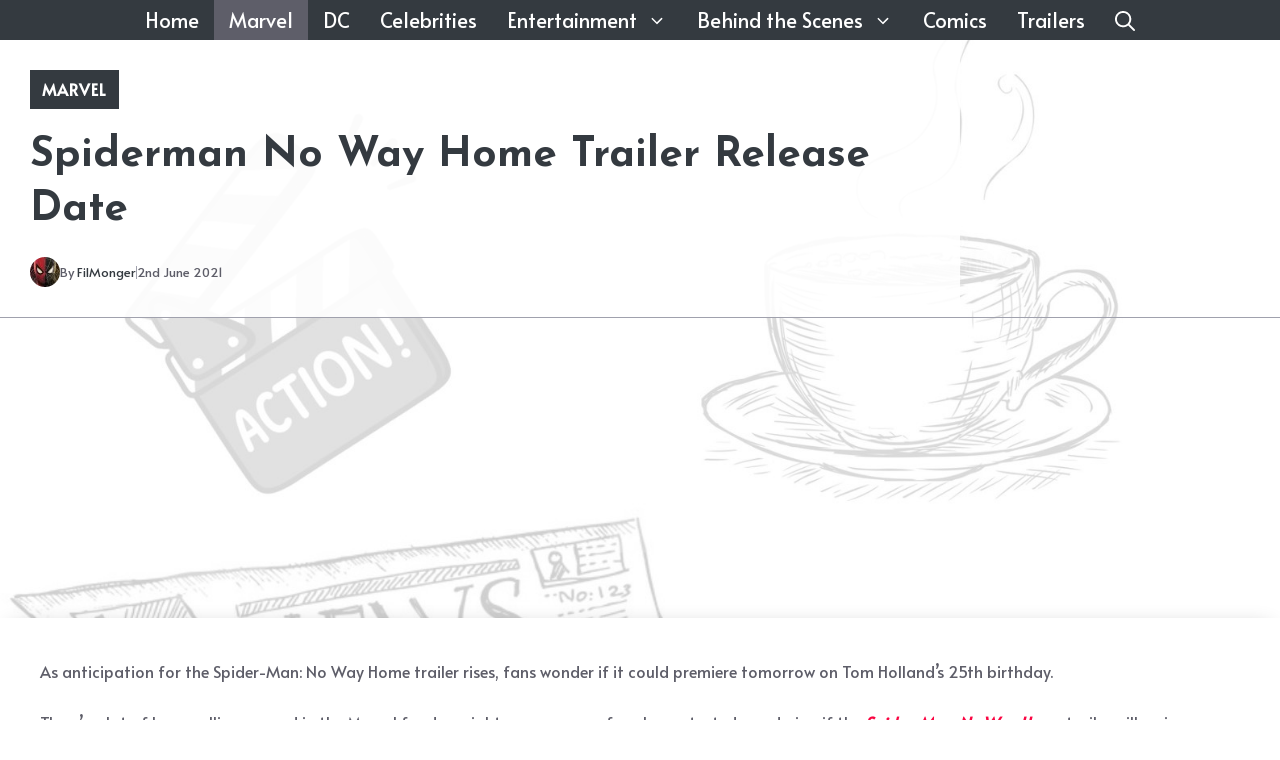

--- FILE ---
content_type: text/html; charset=utf-8
request_url: https://www.google.com/recaptcha/api2/aframe
body_size: 265
content:
<!DOCTYPE HTML><html><head><meta http-equiv="content-type" content="text/html; charset=UTF-8"></head><body><script nonce="EOJ-Nva9v0bZcfS_bcp4fg">/** Anti-fraud and anti-abuse applications only. See google.com/recaptcha */ try{var clients={'sodar':'https://pagead2.googlesyndication.com/pagead/sodar?'};window.addEventListener("message",function(a){try{if(a.source===window.parent){var b=JSON.parse(a.data);var c=clients[b['id']];if(c){var d=document.createElement('img');d.src=c+b['params']+'&rc='+(localStorage.getItem("rc::a")?sessionStorage.getItem("rc::b"):"");window.document.body.appendChild(d);sessionStorage.setItem("rc::e",parseInt(sessionStorage.getItem("rc::e")||0)+1);localStorage.setItem("rc::h",'1768648497932');}}}catch(b){}});window.parent.postMessage("_grecaptcha_ready", "*");}catch(b){}</script></body></html>